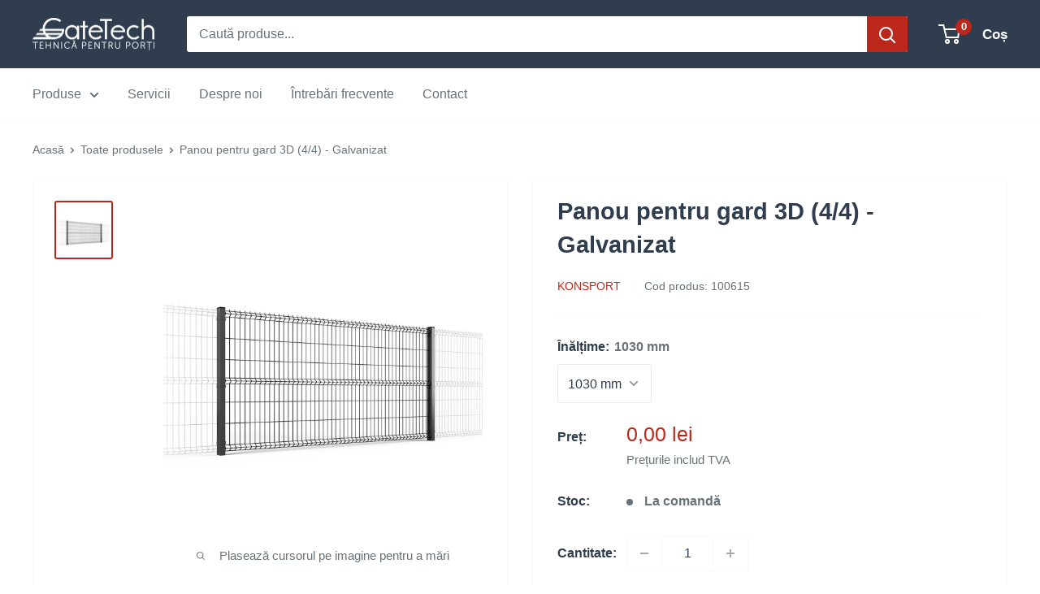

--- FILE ---
content_type: text/javascript
request_url: https://gatetech.ro/cdn/shop/t/4/assets/custom.js?v=102476495355921946141721629975
body_size: -584
content:
//# sourceMappingURL=/cdn/shop/t/4/assets/custom.js.map?v=102476495355921946141721629975
